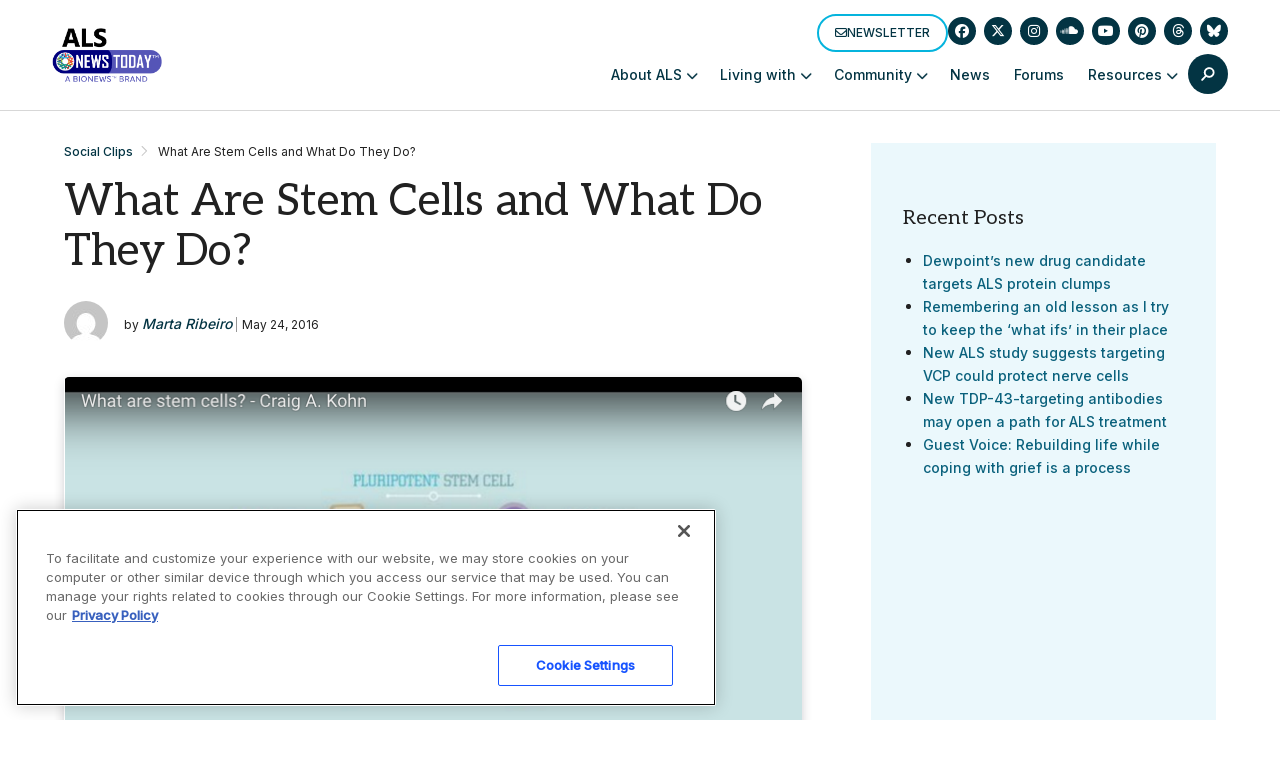

--- FILE ---
content_type: text/html; charset=utf-8
request_url: https://www.google.com/recaptcha/api2/aframe
body_size: 183
content:
<!DOCTYPE HTML><html><head><meta http-equiv="content-type" content="text/html; charset=UTF-8"></head><body><script nonce="lxvzvXlZ8Dly7iGMZno9Yg">/** Anti-fraud and anti-abuse applications only. See google.com/recaptcha */ try{var clients={'sodar':'https://pagead2.googlesyndication.com/pagead/sodar?'};window.addEventListener("message",function(a){try{if(a.source===window.parent){var b=JSON.parse(a.data);var c=clients[b['id']];if(c){var d=document.createElement('img');d.src=c+b['params']+'&rc='+(localStorage.getItem("rc::a")?sessionStorage.getItem("rc::b"):"");window.document.body.appendChild(d);sessionStorage.setItem("rc::e",parseInt(sessionStorage.getItem("rc::e")||0)+1);localStorage.setItem("rc::h",'1769119643506');}}}catch(b){}});window.parent.postMessage("_grecaptcha_ready", "*");}catch(b){}</script></body></html>

--- FILE ---
content_type: text/css
request_url: https://alsnewstoday.com/wp-content/themes/bionews-global-2/style.css?ver=6.8.3
body_size: -190
content:
/*
 * Theme Name: BioNews Global 2
 * Description: Global theme for BioNews sites
 * Author: BioNews
 * Author URI: https://github.com/BioNewsInc
 * Version: 2.9.93
*/



--- FILE ---
content_type: application/javascript; charset=utf-8
request_url: https://fundingchoicesmessages.google.com/f/AGSKWxX-Q39RhEWoh0OZqSTV5Aslec950pO3hZVAHDo0ZNI5AZdSJNNz_x_HDjh90CT9rofHTVHgBelpgUB0tIwNOsY2GLnoHYUf1Jc7AjELxP8cAxhDeoXFaYSft8UviK8djrmaoVgB?fccs=W251bGwsbnVsbCxudWxsLG51bGwsbnVsbCxudWxsLFsxNzY5MTE5NjM4LDQ4NjAwMDAwMF0sbnVsbCxudWxsLG51bGwsW251bGwsWzddXSwiaHR0cHM6Ly9hbHNuZXdzdG9kYXkuY29tL3NvY2lhbC1jbGlwcy82MDcwLyIsbnVsbCxbWzgsIms2MVBCam1rNk8wIl0sWzksImVuLVVTIl0sWzE5LCIyIl0sWzE3LCJbMF0iXSxbMjQsIiJdLFsyOSwiZmFsc2UiXV1d
body_size: -228
content:
if (typeof __googlefc.fcKernelManager.run === 'function') {"use strict";this.default_ContributorServingResponseClientJs=this.default_ContributorServingResponseClientJs||{};(function(_){var window=this;
try{
var QH=function(a){this.A=_.t(a)};_.u(QH,_.J);var RH=_.ed(QH);var SH=function(a,b,c){this.B=a;this.params=b;this.j=c;this.l=_.F(this.params,4);this.o=new _.dh(this.B.document,_.O(this.params,3),new _.Qg(_.Qk(this.j)))};SH.prototype.run=function(){if(_.P(this.params,10)){var a=this.o;var b=_.eh(a);b=_.Od(b,4);_.ih(a,b)}a=_.Rk(this.j)?_.be(_.Rk(this.j)):new _.de;_.ee(a,9);_.F(a,4)!==1&&_.G(a,4,this.l===2||this.l===3?1:2);_.Fg(this.params,5)&&(b=_.O(this.params,5),_.hg(a,6,b));return a};var TH=function(){};TH.prototype.run=function(a,b){var c,d;return _.v(function(e){c=RH(b);d=(new SH(a,c,_.A(c,_.Pk,2))).run();return e.return({ia:_.L(d)})})};_.Tk(8,new TH);
}catch(e){_._DumpException(e)}
}).call(this,this.default_ContributorServingResponseClientJs);
// Google Inc.

//# sourceURL=/_/mss/boq-content-ads-contributor/_/js/k=boq-content-ads-contributor.ContributorServingResponseClientJs.en_US.k61PBjmk6O0.es5.O/d=1/exm=kernel_loader,loader_js_executable/ed=1/rs=AJlcJMztj-kAdg6DB63MlSG3pP52LjSptg/m=web_iab_tcf_v2_signal_executable
__googlefc.fcKernelManager.run('\x5b\x5b\x5b8,\x22\x5bnull,\x5b\x5bnull,null,null,\\\x22https:\/\/fundingchoicesmessages.google.com\/f\/AGSKWxWchhx33v_w9-NvMVkCB4G5ypxGvstz0OGL9FbSO3x9kyVKroFGPiiP19jaAOrJaXErxEq5-Ua2wd5JYi6dFMtL_E0gtBfVKXB6QQCvXeZ0L_QQ3i6bCQ-Np_7Ch4RgI_wLnr0E\\\x22\x5d,null,null,\x5bnull,null,null,\\\x22https:\/\/fundingchoicesmessages.google.com\/el\/AGSKWxUNMLnubQv9vTa8JYgVQBJyrVaDiJh8f9X6vSREfiNrVv1sktLIe2fUFn3aSQ6jqGEzhWjkEmts72hslfhquSG41d0MOCewx_-jY8rBIeQJUJpq7vMjIQLe0cyl9iS9ceua7EI5\\\x22\x5d,null,\x5bnull,\x5b7\x5d\x5d\x5d,\\\x22alsnewstoday.com\\\x22,1,\\\x22en\\\x22,null,null,null,null,1\x5d\x22\x5d\x5d,\x5bnull,null,null,\x22https:\/\/fundingchoicesmessages.google.com\/f\/AGSKWxXodfv8wf7pNkfZOfB2XNdbpadzhLvLlPFc3QeZ8ExoKx4KLdh-1T30ND4TeLE_ebgyjaSqydivrMJ8LK9BKTpdSwehAyN-nOHgNDW4ECFWhzwUNUgiSrCypoxD6m_HkNhIK09p\x22\x5d\x5d');}

--- FILE ---
content_type: application/javascript; charset=utf-8
request_url: https://trc.lhmos.com/enrich/data/jsonp?mcode=15710&mid=47&callback=jsonp_1769119642387_21657
body_size: -189
content:
jsonp_1769119642387_21657({"uid":"0"})

--- FILE ---
content_type: application/javascript; charset=utf-8
request_url: https://fundingchoicesmessages.google.com/f/AGSKWxUXEYZGXiWX7x6xcgpWYdXU0wByez2kl6kidYd0qpmjdcW7iN8G2lnXB34FAAtB5I24yEtm7VKafGyflh3X1d35SofrDDV0hVsAzc20RSoVHdBeJUkl8kbPqSz7Szm3Y7c7fM3d?fccs=W251bGwsbnVsbCxudWxsLG51bGwsbnVsbCxudWxsLFsxNzY5MTE5NjQzLDUyNjAwMDAwMF0sbnVsbCxudWxsLG51bGwsW251bGwsWzcsOSw2XSxudWxsLDIsbnVsbCwiZW4iLG51bGwsbnVsbCxudWxsLG51bGwsbnVsbCwxXSwiaHR0cHM6Ly9hbHNuZXdzdG9kYXkuY29tL3NvY2lhbC1jbGlwcy82MDcwLyIsbnVsbCxbWzgsIms2MVBCam1rNk8wIl0sWzksImVuLVVTIl0sWzE5LCIyIl0sWzE3LCJbMF0iXSxbMjQsIiJdLFsyOSwiZmFsc2UiXV1d
body_size: 208
content:
if (typeof __googlefc.fcKernelManager.run === 'function') {"use strict";this.default_ContributorServingResponseClientJs=this.default_ContributorServingResponseClientJs||{};(function(_){var window=this;
try{
var qp=function(a){this.A=_.t(a)};_.u(qp,_.J);var rp=function(a){this.A=_.t(a)};_.u(rp,_.J);rp.prototype.getWhitelistStatus=function(){return _.F(this,2)};var sp=function(a){this.A=_.t(a)};_.u(sp,_.J);var tp=_.ed(sp),up=function(a,b,c){this.B=a;this.j=_.A(b,qp,1);this.l=_.A(b,_.Pk,3);this.F=_.A(b,rp,4);a=this.B.location.hostname;this.D=_.Fg(this.j,2)&&_.O(this.j,2)!==""?_.O(this.j,2):a;a=new _.Qg(_.Qk(this.l));this.C=new _.dh(_.q.document,this.D,a);this.console=null;this.o=new _.mp(this.B,c,a)};
up.prototype.run=function(){if(_.O(this.j,3)){var a=this.C,b=_.O(this.j,3),c=_.fh(a),d=new _.Wg;b=_.hg(d,1,b);c=_.C(c,1,b);_.jh(a,c)}else _.gh(this.C,"FCNEC");_.op(this.o,_.A(this.l,_.De,1),this.l.getDefaultConsentRevocationText(),this.l.getDefaultConsentRevocationCloseText(),this.l.getDefaultConsentRevocationAttestationText(),this.D);_.pp(this.o,_.F(this.F,1),this.F.getWhitelistStatus());var e;a=(e=this.B.googlefc)==null?void 0:e.__executeManualDeployment;a!==void 0&&typeof a==="function"&&_.To(this.o.G,
"manualDeploymentApi")};var vp=function(){};vp.prototype.run=function(a,b,c){var d;return _.v(function(e){d=tp(b);(new up(a,d,c)).run();return e.return({})})};_.Tk(7,new vp);
}catch(e){_._DumpException(e)}
}).call(this,this.default_ContributorServingResponseClientJs);
// Google Inc.

//# sourceURL=/_/mss/boq-content-ads-contributor/_/js/k=boq-content-ads-contributor.ContributorServingResponseClientJs.en_US.k61PBjmk6O0.es5.O/d=1/exm=ad_blocking_detection_executable,kernel_loader,loader_js_executable,web_iab_tcf_v2_signal_executable/ed=1/rs=AJlcJMztj-kAdg6DB63MlSG3pP52LjSptg/m=cookie_refresh_executable
__googlefc.fcKernelManager.run('\x5b\x5b\x5b7,\x22\x5b\x5bnull,\\\x22alsnewstoday.com\\\x22,\\\x22AKsRol-3Ghc_O2w6fQ8jQKFqwPWP3VFY0AUwn2E9d5A4gxU9gnHVpAucp5cwqpieKeLlF4MQby0a524XP63gCiiX9C1Rb7ilRi9rs2oMXBHc2jboDkgJc-rDtBYoGlkcxTG2CZqMu2-NkMrzBvG2zD0XqE2e8P7Cwg\\\\u003d\\\\u003d\\\x22\x5d,null,\x5b\x5bnull,null,null,\\\x22https:\/\/fundingchoicesmessages.google.com\/f\/AGSKWxWiyRlLKMKj7XmTSXvOT5OBJBRmZgvI6KyxOt_Rg1qBV9eRebMMFuubMxVqArFbVwxNXW5BYkyuSSuLgfZwFbz3eCgkMku69inyLu5OAwUYi4YhlJuz7zvu1RHhuqMZ6OycqIb7\\\x22\x5d,null,null,\x5bnull,null,null,\\\x22https:\/\/fundingchoicesmessages.google.com\/el\/AGSKWxUnnMXzMm65IdVMaQ3Q5aynGwDId78YmUQ1k4NaHZIwSwh9VPAkMgxrz4-XxVIpfrV4WxR4DF4ssHhfs9Va9sDkAlmkfFrQIJUX1jw-hVe7moG_FgMBRUvyRgDDAJnFVI5y0ZHq\\\x22\x5d,null,\x5bnull,\x5b7,9,6\x5d,null,2,null,\\\x22en\\\x22,null,null,null,null,null,1\x5d,null,\\\x22Privacy and cookie settings\\\x22,\\\x22Close\\\x22,null,null,null,\\\x22Managed by Google. Complies with IAB TCF. CMP ID: 300\\\x22\x5d,\x5b3,1\x5d\x5d\x22\x5d\x5d,\x5bnull,null,null,\x22https:\/\/fundingchoicesmessages.google.com\/f\/AGSKWxWUUIpIWOY4CuoVZuttSWNbcGbAaPOFP0JwlpUyf8CGbbV6p9vvxu4IYirK1zn6DLjVUCL430f8xaAqWNr18KMC1rvLBhsleVD_faquzBJptoE3AdB6Q8PGEOCMTQpOIBMWQHoX\x22\x5d\x5d');}

--- FILE ---
content_type: application/javascript; charset=utf-8
request_url: https://fundingchoicesmessages.google.com/f/AGSKWxXoxDrWWSnLrogVDJhHEMzfv_U1k5g87oJY_VPBPoMRHROAtB6u5oLjEG3DVqh0GMyjIXb1GKVOxKLguceqpTJVTpqCFNT4-Ume0Weqlbg7OyUdT373Ukw4bWin6cccOvvg7QqBPBLrk3-v6GD7RAHeqNJG7KyZ3TYkISocVFT8w8Q5Hhft2_pjFds=/_/parseForAds./ad_horizontal./cjadsprite./admanagementadvanced./adserverdata.
body_size: -1287
content:
window['51fe86f5-fbad-4277-ac6e-f4a82a78fe2d'] = true;